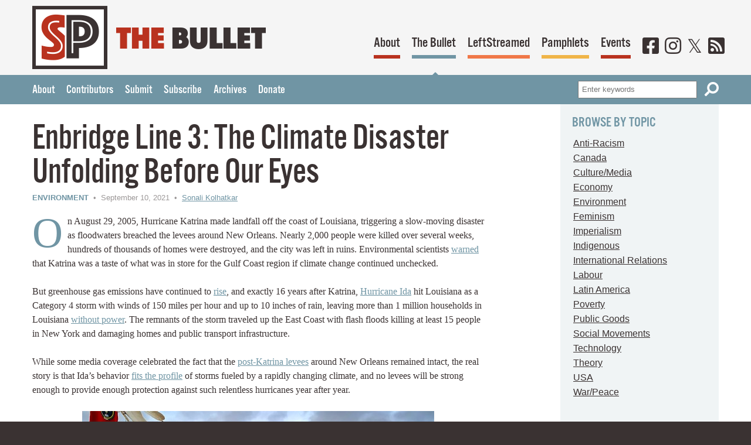

--- FILE ---
content_type: text/html; charset=UTF-8
request_url: https://socialistproject.ca/2021/09/enbridge-line3-climate-disaster/
body_size: 17961
content:
<!DOCTYPE html>
<html lang="en-US">
<head>
<meta charset="UTF-8">
<meta name="viewport" content="width=device-width, initial-scale=1">
<meta name="theme-color" content="#b9321f">
<meta property="pance" content="pance">
<link rel="profile" href="http://gmpg.org/xfn/11">
<link rel="manifest" href="/manifest.json">
<link rel="apple-touch-icon" href="/images/ios/192.png">
<!-- TypeKit webfonts -->
<script src="https://use.typekit.net/jur1rlb.js"></script>
<script>try{Typekit.load({ async: true });}catch(e){}</script>

<!-- IE fixes -->
<!--[if lt IE 8]>
	<style type="text/css">.group{display:inline-block;}</style>
<![endif]-->

<!-- wp_head() below this line -->
<title>Enbridge Line 3: The Climate Disaster Unfolding Before Our Eyes &#8211; Socialist Project</title>
<meta name='robots' content='max-image-preview:large' />
<link rel="alternate" title="oEmbed (JSON)" type="application/json+oembed" href="https://socialistproject.ca/wp-json/oembed/1.0/embed?url=https%3A%2F%2Fsocialistproject.ca%2F2021%2F09%2Fenbridge-line3-climate-disaster%2F" />
<link rel="alternate" title="oEmbed (XML)" type="text/xml+oembed" href="https://socialistproject.ca/wp-json/oembed/1.0/embed?url=https%3A%2F%2Fsocialistproject.ca%2F2021%2F09%2Fenbridge-line3-climate-disaster%2F&#038;format=xml" />
<style id='wp-img-auto-sizes-contain-inline-css' type='text/css'>
img:is([sizes=auto i],[sizes^="auto," i]){contain-intrinsic-size:3000px 1500px}
/*# sourceURL=wp-img-auto-sizes-contain-inline-css */
</style>
<link rel='stylesheet' id='wp-block-library-css' href='https://socialistproject.ca/wp/wp-includes/css/dist/block-library/style.min.css' type='text/css' media='all' />
<style id='global-styles-inline-css' type='text/css'>
:root{--wp--preset--aspect-ratio--square: 1;--wp--preset--aspect-ratio--4-3: 4/3;--wp--preset--aspect-ratio--3-4: 3/4;--wp--preset--aspect-ratio--3-2: 3/2;--wp--preset--aspect-ratio--2-3: 2/3;--wp--preset--aspect-ratio--16-9: 16/9;--wp--preset--aspect-ratio--9-16: 9/16;--wp--preset--color--black: #000000;--wp--preset--color--cyan-bluish-gray: #abb8c3;--wp--preset--color--white: #ffffff;--wp--preset--color--pale-pink: #f78da7;--wp--preset--color--vivid-red: #cf2e2e;--wp--preset--color--luminous-vivid-orange: #ff6900;--wp--preset--color--luminous-vivid-amber: #fcb900;--wp--preset--color--light-green-cyan: #7bdcb5;--wp--preset--color--vivid-green-cyan: #00d084;--wp--preset--color--pale-cyan-blue: #8ed1fc;--wp--preset--color--vivid-cyan-blue: #0693e3;--wp--preset--color--vivid-purple: #9b51e0;--wp--preset--gradient--vivid-cyan-blue-to-vivid-purple: linear-gradient(135deg,rgb(6,147,227) 0%,rgb(155,81,224) 100%);--wp--preset--gradient--light-green-cyan-to-vivid-green-cyan: linear-gradient(135deg,rgb(122,220,180) 0%,rgb(0,208,130) 100%);--wp--preset--gradient--luminous-vivid-amber-to-luminous-vivid-orange: linear-gradient(135deg,rgb(252,185,0) 0%,rgb(255,105,0) 100%);--wp--preset--gradient--luminous-vivid-orange-to-vivid-red: linear-gradient(135deg,rgb(255,105,0) 0%,rgb(207,46,46) 100%);--wp--preset--gradient--very-light-gray-to-cyan-bluish-gray: linear-gradient(135deg,rgb(238,238,238) 0%,rgb(169,184,195) 100%);--wp--preset--gradient--cool-to-warm-spectrum: linear-gradient(135deg,rgb(74,234,220) 0%,rgb(151,120,209) 20%,rgb(207,42,186) 40%,rgb(238,44,130) 60%,rgb(251,105,98) 80%,rgb(254,248,76) 100%);--wp--preset--gradient--blush-light-purple: linear-gradient(135deg,rgb(255,206,236) 0%,rgb(152,150,240) 100%);--wp--preset--gradient--blush-bordeaux: linear-gradient(135deg,rgb(254,205,165) 0%,rgb(254,45,45) 50%,rgb(107,0,62) 100%);--wp--preset--gradient--luminous-dusk: linear-gradient(135deg,rgb(255,203,112) 0%,rgb(199,81,192) 50%,rgb(65,88,208) 100%);--wp--preset--gradient--pale-ocean: linear-gradient(135deg,rgb(255,245,203) 0%,rgb(182,227,212) 50%,rgb(51,167,181) 100%);--wp--preset--gradient--electric-grass: linear-gradient(135deg,rgb(202,248,128) 0%,rgb(113,206,126) 100%);--wp--preset--gradient--midnight: linear-gradient(135deg,rgb(2,3,129) 0%,rgb(40,116,252) 100%);--wp--preset--font-size--small: 13px;--wp--preset--font-size--medium: 20px;--wp--preset--font-size--large: 36px;--wp--preset--font-size--x-large: 42px;--wp--preset--spacing--20: 0.44rem;--wp--preset--spacing--30: 0.67rem;--wp--preset--spacing--40: 1rem;--wp--preset--spacing--50: 1.5rem;--wp--preset--spacing--60: 2.25rem;--wp--preset--spacing--70: 3.38rem;--wp--preset--spacing--80: 5.06rem;--wp--preset--shadow--natural: 6px 6px 9px rgba(0, 0, 0, 0.2);--wp--preset--shadow--deep: 12px 12px 50px rgba(0, 0, 0, 0.4);--wp--preset--shadow--sharp: 6px 6px 0px rgba(0, 0, 0, 0.2);--wp--preset--shadow--outlined: 6px 6px 0px -3px rgb(255, 255, 255), 6px 6px rgb(0, 0, 0);--wp--preset--shadow--crisp: 6px 6px 0px rgb(0, 0, 0);}:where(.is-layout-flex){gap: 0.5em;}:where(.is-layout-grid){gap: 0.5em;}body .is-layout-flex{display: flex;}.is-layout-flex{flex-wrap: wrap;align-items: center;}.is-layout-flex > :is(*, div){margin: 0;}body .is-layout-grid{display: grid;}.is-layout-grid > :is(*, div){margin: 0;}:where(.wp-block-columns.is-layout-flex){gap: 2em;}:where(.wp-block-columns.is-layout-grid){gap: 2em;}:where(.wp-block-post-template.is-layout-flex){gap: 1.25em;}:where(.wp-block-post-template.is-layout-grid){gap: 1.25em;}.has-black-color{color: var(--wp--preset--color--black) !important;}.has-cyan-bluish-gray-color{color: var(--wp--preset--color--cyan-bluish-gray) !important;}.has-white-color{color: var(--wp--preset--color--white) !important;}.has-pale-pink-color{color: var(--wp--preset--color--pale-pink) !important;}.has-vivid-red-color{color: var(--wp--preset--color--vivid-red) !important;}.has-luminous-vivid-orange-color{color: var(--wp--preset--color--luminous-vivid-orange) !important;}.has-luminous-vivid-amber-color{color: var(--wp--preset--color--luminous-vivid-amber) !important;}.has-light-green-cyan-color{color: var(--wp--preset--color--light-green-cyan) !important;}.has-vivid-green-cyan-color{color: var(--wp--preset--color--vivid-green-cyan) !important;}.has-pale-cyan-blue-color{color: var(--wp--preset--color--pale-cyan-blue) !important;}.has-vivid-cyan-blue-color{color: var(--wp--preset--color--vivid-cyan-blue) !important;}.has-vivid-purple-color{color: var(--wp--preset--color--vivid-purple) !important;}.has-black-background-color{background-color: var(--wp--preset--color--black) !important;}.has-cyan-bluish-gray-background-color{background-color: var(--wp--preset--color--cyan-bluish-gray) !important;}.has-white-background-color{background-color: var(--wp--preset--color--white) !important;}.has-pale-pink-background-color{background-color: var(--wp--preset--color--pale-pink) !important;}.has-vivid-red-background-color{background-color: var(--wp--preset--color--vivid-red) !important;}.has-luminous-vivid-orange-background-color{background-color: var(--wp--preset--color--luminous-vivid-orange) !important;}.has-luminous-vivid-amber-background-color{background-color: var(--wp--preset--color--luminous-vivid-amber) !important;}.has-light-green-cyan-background-color{background-color: var(--wp--preset--color--light-green-cyan) !important;}.has-vivid-green-cyan-background-color{background-color: var(--wp--preset--color--vivid-green-cyan) !important;}.has-pale-cyan-blue-background-color{background-color: var(--wp--preset--color--pale-cyan-blue) !important;}.has-vivid-cyan-blue-background-color{background-color: var(--wp--preset--color--vivid-cyan-blue) !important;}.has-vivid-purple-background-color{background-color: var(--wp--preset--color--vivid-purple) !important;}.has-black-border-color{border-color: var(--wp--preset--color--black) !important;}.has-cyan-bluish-gray-border-color{border-color: var(--wp--preset--color--cyan-bluish-gray) !important;}.has-white-border-color{border-color: var(--wp--preset--color--white) !important;}.has-pale-pink-border-color{border-color: var(--wp--preset--color--pale-pink) !important;}.has-vivid-red-border-color{border-color: var(--wp--preset--color--vivid-red) !important;}.has-luminous-vivid-orange-border-color{border-color: var(--wp--preset--color--luminous-vivid-orange) !important;}.has-luminous-vivid-amber-border-color{border-color: var(--wp--preset--color--luminous-vivid-amber) !important;}.has-light-green-cyan-border-color{border-color: var(--wp--preset--color--light-green-cyan) !important;}.has-vivid-green-cyan-border-color{border-color: var(--wp--preset--color--vivid-green-cyan) !important;}.has-pale-cyan-blue-border-color{border-color: var(--wp--preset--color--pale-cyan-blue) !important;}.has-vivid-cyan-blue-border-color{border-color: var(--wp--preset--color--vivid-cyan-blue) !important;}.has-vivid-purple-border-color{border-color: var(--wp--preset--color--vivid-purple) !important;}.has-vivid-cyan-blue-to-vivid-purple-gradient-background{background: var(--wp--preset--gradient--vivid-cyan-blue-to-vivid-purple) !important;}.has-light-green-cyan-to-vivid-green-cyan-gradient-background{background: var(--wp--preset--gradient--light-green-cyan-to-vivid-green-cyan) !important;}.has-luminous-vivid-amber-to-luminous-vivid-orange-gradient-background{background: var(--wp--preset--gradient--luminous-vivid-amber-to-luminous-vivid-orange) !important;}.has-luminous-vivid-orange-to-vivid-red-gradient-background{background: var(--wp--preset--gradient--luminous-vivid-orange-to-vivid-red) !important;}.has-very-light-gray-to-cyan-bluish-gray-gradient-background{background: var(--wp--preset--gradient--very-light-gray-to-cyan-bluish-gray) !important;}.has-cool-to-warm-spectrum-gradient-background{background: var(--wp--preset--gradient--cool-to-warm-spectrum) !important;}.has-blush-light-purple-gradient-background{background: var(--wp--preset--gradient--blush-light-purple) !important;}.has-blush-bordeaux-gradient-background{background: var(--wp--preset--gradient--blush-bordeaux) !important;}.has-luminous-dusk-gradient-background{background: var(--wp--preset--gradient--luminous-dusk) !important;}.has-pale-ocean-gradient-background{background: var(--wp--preset--gradient--pale-ocean) !important;}.has-electric-grass-gradient-background{background: var(--wp--preset--gradient--electric-grass) !important;}.has-midnight-gradient-background{background: var(--wp--preset--gradient--midnight) !important;}.has-small-font-size{font-size: var(--wp--preset--font-size--small) !important;}.has-medium-font-size{font-size: var(--wp--preset--font-size--medium) !important;}.has-large-font-size{font-size: var(--wp--preset--font-size--large) !important;}.has-x-large-font-size{font-size: var(--wp--preset--font-size--x-large) !important;}
/*# sourceURL=global-styles-inline-css */
</style>

<style id='classic-theme-styles-inline-css' type='text/css'>
/*! This file is auto-generated */
.wp-block-button__link{color:#fff;background-color:#32373c;border-radius:9999px;box-shadow:none;text-decoration:none;padding:calc(.667em + 2px) calc(1.333em + 2px);font-size:1.125em}.wp-block-file__button{background:#32373c;color:#fff;text-decoration:none}
/*# sourceURL=/wp-includes/css/classic-themes.min.css */
</style>
<link rel='stylesheet' id='sp_theme_styles-css' href='https://socialistproject.ca/content/themes/socialist-project/assets/css/styles.css' type='text/css' media='all' />
<script type="text/javascript" src="https://socialistproject.ca/content/cache/wpo-minify/1768389945/assets/wpo-minify-header-f9d3180c.min.js" id="wpo_min-header-0-js"></script>
<link rel="https://api.w.org/" href="https://socialistproject.ca/wp-json/" /><link rel="alternate" title="JSON" type="application/json" href="https://socialistproject.ca/wp-json/wp/v2/posts/3157" /><link rel="canonical" href="https://socialistproject.ca/2021/09/enbridge-line3-climate-disaster/" />
<meta name="tec-api-version" content="v1"><meta name="tec-api-origin" content="https://socialistproject.ca"><link rel="alternate" href="https://socialistproject.ca/wp-json/tribe/events/v1/" />
<meta name="twitter:card" content="summary_large_image">
<meta name="twitter:site" content="@socialistprojct">
<meta name="twitter:creator" content="@socialistprojct">
<meta name="twitter:title" content="Enbridge Line 3: The Climate Disaster Unfolding Before Our Eyes">
<meta name="description" content="On August 29, 2005, Hurricane Katrina made landfall off the coast of Louisiana, triggering a slow-moving disaster as floodwaters breached the levees around New Orleans. Nearly 2,000 people were killed over several weeks, hundreds of thousands of homes were destroyed, and the city was left in ruins. Environmental scientists warned&hellip;">
<meta property="og:image" content="https://socialistproject.ca/content/uploads/2021/09/stop-line-3.jpg">
</head>
<body class="bullet">

<header id="top" class="global-header">
	<div class="wrapper group">
		<div class="logo group">
			<a href="/"><img src="https://socialistproject.ca/content/themes/socialist-project/assets/img/logo-sp.png" alt="Socialist Project" class="logo-sp"></a>
	<img src="https://socialistproject.ca/content/themes/socialist-project/assets/img/text-bullet.png" alt="The Bullet" class="logo-text">
			
</div>
	<nav>
		<ul class="primary-nav group">
			<li class="nav-about"><a href="/about">About</a></li>
			<li class="nav-bullet"><a href="/bullet">The Bullet</a></li>
			<li class="nav-leftstreamed"><a href="/leftstreamed">LeftStreamed</a></li>
			<li class="nav-pamphlets"><a href="/pamphlets">Pamphlets</a></li>
			<li class="nav-events"><a href="/events">Events</a></li>
			<li class="nav-social"><a href="https://www.facebook.com/socialistproject/" aria-label="Facebook" rel="noreferrer"><i class="fab fa-facebook-square" aria-hidden="true"></i></a></li>
			<li class="nav-social"><a href="https://www.instagram.com/socialistproject/" aria-label="Instagram" rel="noreferrer"><i class="fab fa-instagram" aria-hidden="true"></i></a></li>
			<li class="nav-social"><a href="https://x.com/socialistprojct/" aria-label="Twitter" rel="noreferrer"><i class="fab fa-twitter" aria-hidden="true"></i></a></li>
			<li class="nav-social"><a href="https://socialistproject.ca/feed/rss/" aria-label="RSS"><i class="fas fa-rss-square" aria-hidden="true"></i></a></li>
		</ul>
	</nav>
</div>
<div class="header-bar">
	<div class="wrapper group">
<ul id="menu-the-bullet" class="group"><li id="menu-item-1947" class="menu-item menu-item-type-post_type menu-item-object-page menu-item-1947"><a href="https://socialistproject.ca/bullet/about/">About</a></li>
<li id="menu-item-3947" class="menu-item menu-item-type-post_type menu-item-object-page menu-item-3947"><a href="https://socialistproject.ca/bullet/contributors/">Contributors</a></li>
<li id="menu-item-1948" class="menu-item menu-item-type-post_type menu-item-object-page menu-item-1948"><a href="https://socialistproject.ca/bullet/submit/">Submit</a></li>
<li id="menu-item-3937" class="menu-item menu-item-type-custom menu-item-object-custom menu-item-3937"><a href="http://socialistproject.ca/lists/?p=subscribe">Subscribe</a></li>
<li id="menu-item-1951" class="menu-item menu-item-type-post_type menu-item-object-page current_page_parent menu-item-1951"><a href="https://socialistproject.ca/bullet/archives/">Archives</a></li>
<li id="menu-item-1952" class="menu-item menu-item-type-post_type menu-item-object-page menu-item-1952"><a href="https://socialistproject.ca/about/donate/">Donate</a></li>
</ul>			
<form role="search" method="get" class="search-form" action="/search?">
	<label for="search-form-696b37b24d7d5">Search</label>
	<input type="text" id="search-form-696b37b24d7d5" class="input" placeholder="Enter keywords" value="" name="search_query">
	<button type="submit" class="icon-btn" aria-label="Search"><i class="fas fa-search fa-flip-horizontal" aria-hidden="true" title="Search"></i></button>
</form>
		</div>
	</div>
	<script>
		if ('serviceWorker' in navigator) {
			navigator.serviceWorker.register('/service-worker.js')
		}
	</script>
</header>

<div class="body">
<main class="bleed-bottom">
	<div class="wrapper group">
		
		<article class="bullet">
			
			<h1>Enbridge Line 3: The Climate Disaster Unfolding Before Our&nbsp;Eyes</h1>
			<p class="metadata"><span class="metadata-category"><a href="https://socialistproject.ca/category/environment/" rel="category tag">Environment</a></span> &nbsp;&bull;&nbsp; September 10, 2021 &nbsp;&bull;&nbsp; <a href="https://socialistproject.ca/author/sonali-kolhatkar/" title="Posts by Sonali Kolhatkar" class="author url fn" rel="author">Sonali Kolhatkar</a></p>
			
			<p class="intro-text">On August 29, 2005, Hurricane Katrina made landfall off the coast of Louisiana, triggering a slow-moving disaster as floodwaters breached the levees around New Orleans. Nearly 2,000 people were killed over several weeks, hundreds of thousands of homes were destroyed, and the city was left in ruins. Environmental scientists <a href="https://news.mongabay.com/2005/09/hurricane-katrina-damage-just-a-dose-of-whats-to-come/">warned</a> that Katrina was a taste of what was in store for the Gulf Coast region if climate change continued unchecked.</p>
<p>But greenhouse gas emissions have continued to <a href="https://www.economist.com/graphic-detail/2021/04/20/greenhouse-gas-emissions-are-set-to-rise-fast-in-2021">rise</a>, and exactly 16 years after Katrina, <a href="https://www.nbcnews.com/news/us-news/how-will-hurricane-ida-compare-hurricane-katrina-storm-makes-landfall-n1277919">Hurricane Ida</a> hit Louisiana as a Category 4 storm with winds of 150 miles per hour and up to 10 inches of rain, leaving more than 1 million households in Louisiana <a href="https://www.cbsnews.com/news/heat-advisory-louisiana-power-outages-hurricane-ida/">without power</a>. The remnants of the storm traveled up the East Coast with flash floods killing at least 15 people in New York and damaging homes and public transport infrastructure.</p>
<p>While some media coverage celebrated the fact that the <a href="https://www.npr.org/2021/08/31/1032804634/new-orleans-levees-hurricane-ida-flooding">post-Katrina levees</a> around New Orleans remained intact, the real story is that Ida’s behavior <a href="https://www.cnn.com/2021/08/30/weather/hurricane-ida-climate-change-factors/index.html">fits the profile</a> of storms fueled by a rapidly changing climate, and no levees will be strong enough to provide enough protection against such relentless hurricanes year after year.</p>
<p><img decoding="async" src="https://socialistproject.ca/content/uploads/2021/09/stop-line-3.jpg" alt="Stop Line 3" class="aligncenter size-full wp-image-18852" width="600" /></p>
<h3 id="more">Katrina and Ida</h3>
<p>For Kali Akuno, co-founder and co-director of <a href="https://cooperationjackson.org/">Cooperation Jackson</a>, the wreckage of Hurricane Ida is a surreal reminder of what he and others in the Gulf Coast region experienced 16 years ago. In a recent <a href="https://risingupwithsonali.com/sixteen-years-after-katrina-hurricane-ida-strikes-gulf-coast/">interview</a>, Akuno shared that “it unfortunately brings back some painful memories.” As the former executive director of the <a href="https://www.democracynow.org/2007/8/30/the_red_cross_has_basically_stolen">People’s Hurricane Relief Fund</a> (PHRF), which was founded in the aftermath of Katrina, Akuno has experience witnessing inept government responses to such disasters.</p>
<p>When the Federal Emergency Management Agency (FEMA), under President George W. Bush’s leadership, <a href="https://www.washingtonpost.com/wp-dyn/content/article/2005/09/08/AR2005090802165.html">spectacularly failed</a> to address the needs of Katrina’s victims and survivors, mutual aid groups like PHRF stepped in. Today, the same appears to be happening, and Akuno’s newer, Mississippi-based organization Cooperation Jackson is scrambling to aid evacuees.</p>
<p>“The worst effects of climate change are here now, and we have to build the systems and infrastructure to be able to deal with this,” says Akuno. But he admits that “Whatever we can amass is only going to scratch the surface of the overall need, and there has to be broader systemic change in order to deal with these crises in the future.”</p>
<p>Satellite <a href="https://www.bbc.com/news/world-us-canada-58409267">images show</a> the shocking extent of devastation in the Gulf Coast from Hurricane Ida. Whether or not President Joe Biden’s administration responds more efficiently to the needs of Ida’s survivors compared to Bush’s response during Katrina remains to be seen. But government responses to climate-related disasters, while necessary, are part of the “downstream” solutions that center on the symptoms of climate change.</p>
<p>The multiple “upstream” solutions to climate disasters include building resiliency before storms hit, and, most importantly, require swiftly mitigating the causes of climate change. Few political leaders since the 2005 Katrina disaster have been willing to take strong action on that critical front.</p>
<h3>Enbridge Line&nbsp;3</h3>
<p>At the same time that residents of Louisiana, Mississippi, and New York are facing the horrors of damaged homes, flooded streets, and no power, <a href="https://www.theguardian.com/environment/2021/aug/10/protesters-line-3-minnesota-oil-gas-pipeline">Indigenous communities</a> in the Midwest are fighting against a pipeline that will transport climate-change-causing fuels across their lands. The Enbridge Line 3 pipeline is being upgraded in order to transport tar sands – which are considered the “<a href="https://www.theguardian.com/environment/2021/aug/10/protesters-line-3-minnesota-oil-gas-pipeline">dirtiest fuel left on the planet</a>” – across pristine lands where the <a href="https://civileats.com/2021/05/18/enbridges-line-3-is-putting-wild-rice-at-risk-and-indigenous-water-protectors-are-taking-a-stand/">Anishinaabe people grow wild rice</a>.</p>
<p>The state of Minnesota’s estimate put the social and climate impacts of the completed project at <a href="https://www.mprnews.org/story/2019/11/06/climate-curious-how-could-the-line-3-oil-pipeline-affect-our-climate">$287-billion over 30 years</a>. The last thing our rapidly changing climate needs is yet another oil pipeline, and yet few leaders appear willing to stand in the way of fossil fuel company profits.</p>
<p>“President Biden can suspend Line 3 right now,” says Tara Houska, founder of the Giniw Collective, in an <a href="https://risingupwithsonali.com/indigenous-leaders-not-giving-up-on-stopping-line-3/">interview</a>. “All it would take is the stroke of a pen.” Houska has been part of a <a href="https://www.stopline3.org/">years-long resistance movement</a> against the pipeline that has been calling on Democratic Party leaders like Biden and Minnesota Governor Tim Walz to stop the pipeline.</p>
<p>In spite of their stated acknowledgement of the dangers of climate change and the need to mitigate it, neither the federal nor state leader has taken action against Line 3. “They say they get it. It’s a lot of talk, and very little walk,” says Houska. “They’re still allowing the [fossil fuel] industry to continue to build and expand.”</p>
<p>Akuno worries that the Republican Party, which has an even worse record on climate change, will try to exploit Democrats’ failures in their bid to resume political control of Congress in 2022. “We’re already hearing signs in some of the local right-wing media trying to make this [Hurricane Ida] an ‘Afghanistan.’”</p>
<p>In just a few months, national leaders and civil society members will convene in Glasgow, Scotland, for the next United National Climate Change Conference known as <a href="https://ukcop26.org/">COP 26</a>. Akuno has been involved in social movement responses to the conference and says without hesitation that the Biden administration has simply not done enough as a global participant. “We’ve been deeply dissatisfied with the approach and orientation that they’re taking toward the mitigation aspects of climate change,” he says.</p>
<p>A press release for the latest Intergovernmental Panel on Climate Change (IPCC) report, which was released in early August, <a href="https://www.ipcc.ch/2021/08/09/ar6-wg1-20210809-pr/">spells out</a> deeply ominous warnings:</p>
<blockquote><p>“Many of the changes observed in the climate are unprecedented in thousands, if not hundreds of thousands of years, and some of the changes already set in motion – such as continued sea level rise – are irreversible over hundreds to thousands of years.”</p></blockquote>
<p>Hurricane Ida is clearly illustrating the climate devastation we face, and the Line 3 pipeline offers an equally clear opportunity to do something about it. Yet, a Democratic administration that has a <a href="https://www.whitehouse.gov/briefing-room/presidential-actions/2021/01/27/executive-order-on-tackling-the-climate-crisis-at-home-and-abroad/">stated commitment</a> to “tackling climate change” and a Democratic governor who has made a <a href="https://climate.state.mn.us/">similar pledge</a> are both refusing to act.</p>
<p>Gov. Walz in <a href="https://ktoe.com/2021/08/27/walz-defends-position-on-enbridge-line-3-after-state-capitol-protests/">defending</a> his support of the Line 3 project said, “I’ve made the case and shown policies that we need to move away from fossil fuels but, in the meantime if we’re gonna transport oil, we need to do it as safely as we possibly can.” It is not clear why Walz feels such a strong obligation to ensure the transport of fossil fuels in the face of massive opposition and against his own stated desire to address the sources of climate change. “Do we really <i>need</i> to allow a fossil fuel company to do this?” asked Houska. “This oil is meant for foreign transport; it’s not meant for Minnesota’s energy security.”</p>
<p>She’s right. Neither Biden, nor Walz, and certainly not the people of Minnesota nor the United States as a whole, gains anything of value from the Line 3 project. Instead, at stake is – in the <a href="https://globalnews.ca/news/7638483/enbridge-line-three-pipeline-money/">words of Enbridge CEO Al Monaco</a> – “lots of free cash flow” to the company’s shareholders.</p>
<p>Even in the <a href="https://www.politico.com/news/2021/09/01/infrastructure-tension-hurricane-ida-climate-change-508500">infrastructure bill</a> that lawmakers are currently debating and that is a centerpiece of the Biden administration’s legislative agenda this year, few climate-mitigation aspects have survived the aggressive deal-making between the two major parties. In other words, as the nation is ravaged by floods, droughts, wildfires, and other real impacts of climate change, our political leaders have no plan to immediately do something about greenhouse gas emissions from fossil fuels.</p>
<p>As corporate profits continue to be valued more than our climate and our species, Houska urges us to have, “a radical shift in the way in which we view our place in the world.” Taking the long view – which our politicians appear unable or unwilling to take – she reminds us of what is far more important than corporate profits: “There has to be a recentering of nature in who we are as people and the centering of basic truths: that we cannot live without clean water, clean air, and clean soil.” •</p>
<p class="auth">This article was produced by <a href="https://independentmediainstitute.org/economy-for-all/">Economy for All</a>, a project of the <cite>Independent Media Institute</cite>.</p>

							<div class="author-bio"><p>Sonali Kolhatkar is the founder, host, and executive producer of “<a href="https://www.risingupwithsonali.com/">Rising Up With Sonali</a>,” a television and radio show that airs on Free Speech TV and Pacifica stations. Her most recent book is <a href="https://citylights.com/city-lights-published/rise-up-the-power-of-narrative-in-pursu/"><i>Rising Up: The Power of Narrative in Pursuing Racial Justice</i></a> (City Lights Books, 2023).</p>
</div>
						
			<div class="article-tags"><a href="https://socialistproject.ca/tag/pipeline/" rel="tag">Pipeline</a></div>			
		</article>
		
		
		<div class="sidebar bullet-sidebar">
	<div class="block">
		<h2 class="caps-heading">Browse By Topic</h2>
		<ul>
			<li class="cat-item cat-item-109"><a href="https://socialistproject.ca/category/anti-racism/">Anti-Racism</a>
</li>
	<li class="cat-item cat-item-21"><a href="https://socialistproject.ca/category/canada/">Canada</a>
</li>
	<li class="cat-item cat-item-9"><a href="https://socialistproject.ca/category/culturemedia/">Culture/Media</a>
</li>
	<li class="cat-item cat-item-15"><a href="https://socialistproject.ca/category/economy/">Economy</a>
</li>
	<li class="cat-item cat-item-10"><a href="https://socialistproject.ca/category/environment/">Environment</a>
</li>
	<li class="cat-item cat-item-16"><a href="https://socialistproject.ca/category/feminism/">Feminism</a>
</li>
	<li class="cat-item cat-item-112"><a href="https://socialistproject.ca/category/imperialism/">Imperialism</a>
</li>
	<li class="cat-item cat-item-111"><a href="https://socialistproject.ca/category/indigenous/">Indigenous</a>
</li>
	<li class="cat-item cat-item-113"><a href="https://socialistproject.ca/category/international/">International Relations</a>
</li>
	<li class="cat-item cat-item-20"><a href="https://socialistproject.ca/category/labour/">Labour</a>
</li>
	<li class="cat-item cat-item-19"><a href="https://socialistproject.ca/category/latin-america/">Latin America</a>
</li>
	<li class="cat-item cat-item-13"><a href="https://socialistproject.ca/category/poverty/">Poverty</a>
</li>
	<li class="cat-item cat-item-17"><a href="https://socialistproject.ca/category/public-goods/">Public Goods</a>
</li>
	<li class="cat-item cat-item-542"><a href="https://socialistproject.ca/category/social-movements/">Social Movements</a>
</li>
	<li class="cat-item cat-item-110"><a href="https://socialistproject.ca/category/technology/">Technology</a>
</li>
	<li class="cat-item cat-item-255"><a href="https://socialistproject.ca/category/theory/">Theory</a>
</li>
	<li class="cat-item cat-item-18"><a href="https://socialistproject.ca/category/usa/">USA</a>
</li>
	<li class="cat-item cat-item-14"><a href="https://socialistproject.ca/category/warpeace/">War/Peace</a>
</li>
		</ul>
	</div>
	<div class="block">
		<h2 class="caps-heading">Browse By Tag</h2>
		<form class="jump" action="https://socialistproject.ca/tag/" method="get">
		<select name="event-dropdown" onchange='document.location.href=this.options[this.selectedIndex].value;'> 
    <option value="">Select Tag</option> 
    <option value="https://socialistproject.ca/tag/1917">1917 (4)</option><option value="https://socialistproject.ca/tag/2008-economic-crisis">2008 economic crisis (32)</option><option value="https://socialistproject.ca/tag/activism">activism (5)</option><option value="https://socialistproject.ca/tag/afghanistan">Afghanistan (15)</option><option value="https://socialistproject.ca/tag/africa">Africa (26)</option><option value="https://socialistproject.ca/tag/alba">ALBA (7)</option><option value="https://socialistproject.ca/tag/alberta">Alberta (5)</option><option value="https://socialistproject.ca/tag/alternative-trade">Alternative Trade (1)</option><option value="https://socialistproject.ca/tag/alternatives">Alternatives (10)</option><option value="https://socialistproject.ca/tag/altright">AltRight (3)</option><option value="https://socialistproject.ca/tag/amazon">Amazon (13)</option><option value="https://socialistproject.ca/tag/anarchism">Anarchism (1)</option><option value="https://socialistproject.ca/tag/anthropocene">Anthropocene (1)</option><option value="https://socialistproject.ca/tag/anti-fascism">anti-fascism (1)</option><option value="https://socialistproject.ca/tag/arab-spring">Arab Spring (16)</option><option value="https://socialistproject.ca/tag/argentina">Argentina (11)</option><option value="https://socialistproject.ca/tag/artificial-intelligence">Artificial Intelligence (10)</option><option value="https://socialistproject.ca/tag/asia">Asia (7)</option><option value="https://socialistproject.ca/tag/aukus">AUKUS (5)</option><option value="https://socialistproject.ca/tag/austerity">Austerity (22)</option><option value="https://socialistproject.ca/tag/automation">Automation (2)</option><option value="https://socialistproject.ca/tag/banking">banking (2)</option><option value="https://socialistproject.ca/tag/banlieue">Banlieue (1)</option><option value="https://socialistproject.ca/tag/basicincome">BasicIncome (13)</option><option value="https://socialistproject.ca/tag/bds">BDS (217)</option><option value="https://socialistproject.ca/tag/belgium">Belgium (5)</option><option value="https://socialistproject.ca/tag/big3">Big3 (20)</option><option value="https://socialistproject.ca/tag/blackblock">BlackBlock (1)</option><option value="https://socialistproject.ca/tag/bob-white">Bob White (1)</option><option value="https://socialistproject.ca/tag/bolivia">Bolivia (14)</option><option value="https://socialistproject.ca/tag/book-review">Book review (8)</option><option value="https://socialistproject.ca/tag/bosnia">Bosnia (2)</option><option value="https://socialistproject.ca/tag/brazil">Brazil (52)</option><option value="https://socialistproject.ca/tag/brexit">Brexit (11)</option><option value="https://socialistproject.ca/tag/brics">BRICS (9)</option><option value="https://socialistproject.ca/tag/britain">Britain (6)</option><option value="https://socialistproject.ca/tag/british-columbia">British Columbia (6)</option><option value="https://socialistproject.ca/tag/cami">CAMI (3)</option><option value="https://socialistproject.ca/tag/canada150">Canada150 (4)</option><option value="https://socialistproject.ca/tag/canadian-foreign-policy">Canadian foreign policy (6)</option><option value="https://socialistproject.ca/tag/capital">Capital (1)</option><option value="https://socialistproject.ca/tag/capital150">Capital150 (8)</option><option value="https://socialistproject.ca/tag/caribbean">Caribbean (1)</option><option value="https://socialistproject.ca/tag/catalonia">Catalonia (16)</option><option value="https://socialistproject.ca/tag/caw">CAW (16)</option><option value="https://socialistproject.ca/tag/ccf">CCF (1)</option><option value="https://socialistproject.ca/tag/childcare">Childcare (4)</option><option value="https://socialistproject.ca/tag/chile">Chile (12)</option><option value="https://socialistproject.ca/tag/china">China (11)</option><option value="https://socialistproject.ca/tag/cities">cities (1)</option><option value="https://socialistproject.ca/tag/class">Class (6)</option><option value="https://socialistproject.ca/tag/clc">CLC (8)</option><option value="https://socialistproject.ca/tag/climate-justice">climate justice (5)</option><option value="https://socialistproject.ca/tag/climateactionnow">ClimateActionNow (7)</option><option value="https://socialistproject.ca/tag/climatechange">ClimateChange (14)</option><option value="https://socialistproject.ca/tag/colombia">Colombia (13)</option><option value="https://socialistproject.ca/tag/comintern">Comintern (8)</option><option value="https://socialistproject.ca/tag/congo">Congo (4)</option><option value="https://socialistproject.ca/tag/conservatism">conservatism (1)</option><option value="https://socialistproject.ca/tag/consumerism">consumerism (5)</option><option value="https://socialistproject.ca/tag/cooperative">Cooperative (9)</option><option value="https://socialistproject.ca/tag/cop">COP (19)</option><option value="https://socialistproject.ca/tag/cop20">COP20 (2)</option><option value="https://socialistproject.ca/tag/cop21">COP21 (8)</option><option value="https://socialistproject.ca/tag/cop22">COP22 (1)</option><option value="https://socialistproject.ca/tag/cop23">COP23 (2)</option><option value="https://socialistproject.ca/tag/cop24">COP24 (3)</option><option value="https://socialistproject.ca/tag/cop26">COP26 (16)</option><option value="https://socialistproject.ca/tag/creative-class">creative class (1)</option><option value="https://socialistproject.ca/tag/croatia">Croatia (3)</option><option value="https://socialistproject.ca/tag/cuba">Cuba (31)</option><option value="https://socialistproject.ca/tag/cuban5">Cuban5 (1)</option><option value="https://socialistproject.ca/tag/cupe">CUPE (16)</option><option value="https://socialistproject.ca/tag/cupw">CUPW (11)</option><option value="https://socialistproject.ca/tag/days-of-action">Days of Action (7)</option><option value="https://socialistproject.ca/tag/dielinke">DieLinke (12)</option><option value="https://socialistproject.ca/tag/digital-capitalism">digital capitalism (1)</option><option value="https://socialistproject.ca/tag/digital-labour">Digital Labour (2)</option><option value="https://socialistproject.ca/tag/disability">Disability (9)</option><option value="https://socialistproject.ca/tag/donald-trump">Donald Trump (9)</option><option value="https://socialistproject.ca/tag/drones">Drones (1)</option><option value="https://socialistproject.ca/tag/dsa">DSA (6)</option><option value="https://socialistproject.ca/tag/eastern-europe">Eastern Europe (7)</option><option value="https://socialistproject.ca/tag/ecology">Ecology (1)</option><option value="https://socialistproject.ca/tag/ecosocialism">Ecosocialism (20)</option><option value="https://socialistproject.ca/tag/ecuador">Ecuador (12)</option><option value="https://socialistproject.ca/tag/education">Education (24)</option><option value="https://socialistproject.ca/tag/egypt">Egypt (13)</option><option value="https://socialistproject.ca/tag/election-reform">Election Reform (3)</option><option value="https://socialistproject.ca/tag/elections">Elections (24)</option><option value="https://socialistproject.ca/tag/energy">Energy (5)</option><option value="https://socialistproject.ca/tag/eurocrisis">EuroCrisis (29)</option><option value="https://socialistproject.ca/tag/europe">Europe (21)</option><option value="https://socialistproject.ca/tag/fair-trade">Fair Trade (1)</option><option value="https://socialistproject.ca/tag/far-right">Far Right (32)</option><option value="https://socialistproject.ca/tag/fascism">fascism (4)</option><option value="https://socialistproject.ca/tag/featured">featured (16)</option><option value="https://socialistproject.ca/tag/featured-section">featured-section (9)</option><option value="https://socialistproject.ca/tag/federal-elections">Federal Elections (13)</option><option value="https://socialistproject.ca/tag/fightfor15">fightfor15 (12)</option><option value="https://socialistproject.ca/tag/finance-capitalism">finance capitalism (1)</option><option value="https://socialistproject.ca/tag/financialization">Financialization (1)</option><option value="https://socialistproject.ca/tag/finland">Finland (5)</option><option value="https://socialistproject.ca/tag/food-crisis">food crisis (3)</option><option value="https://socialistproject.ca/tag/foodjustice">FoodJustice (10)</option><option value="https://socialistproject.ca/tag/france">France (42)</option><option value="https://socialistproject.ca/tag/free-speech">Free Speech (12)</option><option value="https://socialistproject.ca/tag/free-trade">Free Trade (9)</option><option value="https://socialistproject.ca/tag/freetransit">FreeTransit (85)</option><option value="https://socialistproject.ca/tag/g20">G20 (20)</option><option value="https://socialistproject.ca/tag/gaza">Gaza (18)</option><option value="https://socialistproject.ca/tag/gentrification">gentrification (1)</option><option value="https://socialistproject.ca/tag/germany">Germany (12)</option><option value="https://socialistproject.ca/tag/gezi">Gezi (9)</option><option value="https://socialistproject.ca/tag/gig-economy">Gig-Economy (43)</option><option value="https://socialistproject.ca/tag/global-slump">global slump (1)</option><option value="https://socialistproject.ca/tag/globalization">Globalization (10)</option><option value="https://socialistproject.ca/tag/greece">Greece (19)</option><option value="https://socialistproject.ca/tag/green-jobs-oshawa">Green Jobs Oshawa (1)</option><option value="https://socialistproject.ca/tag/greeneconomy">GreenEconomy (5)</option><option value="https://socialistproject.ca/tag/greenjobs">GreenJobs (27)</option><option value="https://socialistproject.ca/tag/greennewdeal">GreenNewDeal (14)</option><option value="https://socialistproject.ca/tag/grexit">Grexit (2)</option><option value="https://socialistproject.ca/tag/gtwa">GTWA (4)</option><option value="https://socialistproject.ca/tag/guatemala">Guatemala (5)</option><option value="https://socialistproject.ca/tag/haiti">Haiti (15)</option><option value="https://socialistproject.ca/tag/harperism">Harperism (1)</option><option value="https://socialistproject.ca/tag/hassan-diab">Hassan Diab (15)</option><option value="https://socialistproject.ca/tag/healthcare">Healthcare (195)</option><option value="https://socialistproject.ca/tag/higher-education">Higher education (37)</option><option value="https://socialistproject.ca/tag/history">History (6)</option><option value="https://socialistproject.ca/tag/homelessness">homelessness (15)</option><option value="https://socialistproject.ca/tag/honduras">Honduras (12)</option><option value="https://socialistproject.ca/tag/hungary">Hungary (1)</option><option value="https://socialistproject.ca/tag/identity">Identity (7)</option><option value="https://socialistproject.ca/tag/idlenomore">IdleNoMore (6)</option><option value="https://socialistproject.ca/tag/ihra">IHRA (9)</option><option value="https://socialistproject.ca/tag/india">India (40)</option><option value="https://socialistproject.ca/tag/indignados">Indignados (2)</option><option value="https://socialistproject.ca/tag/infrastructure">Infrastructure (1)</option><option value="https://socialistproject.ca/tag/insoumise">Insoumise (1)</option><option value="https://socialistproject.ca/tag/ipcc">IPCC (2)</option><option value="https://socialistproject.ca/tag/iran">Iran (33)</option><option value="https://socialistproject.ca/tag/iraq">Iraq (5)</option><option value="https://socialistproject.ca/tag/ireland">Ireland (5)</option><option value="https://socialistproject.ca/tag/isis">Isis (1)</option><option value="https://socialistproject.ca/tag/israel">Israel (33)</option><option value="https://socialistproject.ca/tag/italy">Italy (7)</option><option value="https://socialistproject.ca/tag/iwd">IWD (12)</option><option value="https://socialistproject.ca/tag/janeswalk">JanesWalk (1)</option><option value="https://socialistproject.ca/tag/janus-v-afscme">Janus v. AFSCME (5)</option><option value="https://socialistproject.ca/tag/jeremy-corbyn">Jeremy Corbyn (25)</option><option value="https://socialistproject.ca/tag/karl-marx">Karl Marx (2)</option><option value="https://socialistproject.ca/tag/korea">Korea (9)</option><option value="https://socialistproject.ca/tag/labour-party">Labour Party (3)</option><option value="https://socialistproject.ca/tag/labourday">LabourDay (10)</option><option value="https://socialistproject.ca/tag/labourhistory">LabourHistory (5)</option><option value="https://socialistproject.ca/tag/lac-megantic">Lac Mégantic (5)</option><option value="https://socialistproject.ca/tag/law">Law (7)</option><option value="https://socialistproject.ca/tag/leapmanifesto">LeapManifesto (8)</option><option value="https://socialistproject.ca/tag/lenin">Lenin (6)</option><option value="https://socialistproject.ca/tag/lgbtq">LGBTQ (6)</option><option value="https://socialistproject.ca/tag/libya">Libya (5)</option><option value="https://socialistproject.ca/tag/manitoba">Manitoba (2)</option><option value="https://socialistproject.ca/tag/maplespring">MapleSpring (10)</option><option value="https://socialistproject.ca/tag/marikana-massacre">Marikana Massacre (5)</option><option value="https://socialistproject.ca/tag/marxism">Marxism (6)</option><option value="https://socialistproject.ca/tag/mayday">MayDay (17)</option><option value="https://socialistproject.ca/tag/melanchon">Melanchon (2)</option><option value="https://socialistproject.ca/tag/mena">MENA (2)</option><option value="https://socialistproject.ca/tag/mexico">Mexico (34)</option><option value="https://socialistproject.ca/tag/middle-east">Middle East (11)</option><option value="https://socialistproject.ca/tag/migrant">Migrant (12)</option><option value="https://socialistproject.ca/tag/mining">Mining (24)</option><option value="https://socialistproject.ca/tag/minwage">MinWage (2)</option><option value="https://socialistproject.ca/tag/monopoly">Monopoly (1)</option><option value="https://socialistproject.ca/tag/nafta">NAFTA (16)</option><option value="https://socialistproject.ca/tag/nakba">Nakba (5)</option><option value="https://socialistproject.ca/tag/nato">NATO (2)</option><option value="https://socialistproject.ca/tag/ndp">NDP (19)</option><option value="https://socialistproject.ca/tag/neoliberalism">Neoliberalism (22)</option><option value="https://socialistproject.ca/tag/nepal">Nepal (8)</option><option value="https://socialistproject.ca/tag/new-york">New York (1)</option><option value="https://socialistproject.ca/tag/nicaragua">Nicaragua (6)</option><option value="https://socialistproject.ca/tag/nieo">NIEO (5)</option><option value="https://socialistproject.ca/tag/northkorea">NorthKorea (4)</option><option value="https://socialistproject.ca/tag/norway">Norway (5)</option><option value="https://socialistproject.ca/tag/nuclear">Nuclear (13)</option><option value="https://socialistproject.ca/tag/numsa">NUMSA (8)</option><option value="https://socialistproject.ca/tag/oaxaca">Oaxaca (1)</option><option value="https://socialistproject.ca/tag/ocap">OCAP (1)</option><option value="https://socialistproject.ca/tag/occupy">Occupy (16)</option><option value="https://socialistproject.ca/tag/occupy-wall-street">Occupy Wall Street (2)</option><option value="https://socialistproject.ca/tag/ontario">Ontario (30)</option><option value="https://socialistproject.ca/tag/ontario-hydro">Ontario Hydro (5)</option><option value="https://socialistproject.ca/tag/opseu">OPSEU (1)</option><option value="https://socialistproject.ca/tag/organizing">Organizing (22)</option><option value="https://socialistproject.ca/tag/oshawa">Oshawa (10)</option><option value="https://socialistproject.ca/tag/p3">P3 (16)</option><option value="https://socialistproject.ca/tag/pakistan">Pakistan (12)</option><option value="https://socialistproject.ca/tag/palestine">Palestine (30)</option><option value="https://socialistproject.ca/tag/panama-papers">Panama Papers (1)</option><option value="https://socialistproject.ca/tag/paraguay">Paraguay (2)</option><option value="https://socialistproject.ca/tag/paris-agreement">Paris Agreement (8)</option><option value="https://socialistproject.ca/tag/pensions">Pensions (20)</option><option value="https://socialistproject.ca/tag/peru">Peru (7)</option><option value="https://socialistproject.ca/tag/philippines">Philippines (14)</option><option value="https://socialistproject.ca/tag/pipeline">Pipeline (13)</option><option value="https://socialistproject.ca/tag/platform-capitalism">platform capitalism (3)</option><option value="https://socialistproject.ca/tag/podemos">Podemos (2)</option><option value="https://socialistproject.ca/tag/poland">Poland (5)</option><option value="https://socialistproject.ca/tag/policing">Policing (10)</option><option value="https://socialistproject.ca/tag/pollution">Pollution (5)</option><option value="https://socialistproject.ca/tag/portugal">Portugal (11)</option><option value="https://socialistproject.ca/tag/postcapitalism">Postcapitalism (8)</option><option value="https://socialistproject.ca/tag/prison">Prison (9)</option><option value="https://socialistproject.ca/tag/privatization">Privatization (3)</option><option value="https://socialistproject.ca/tag/public-union">Public Union (5)</option><option value="https://socialistproject.ca/tag/publictransit">PublicTransit (14)</option><option value="https://socialistproject.ca/tag/puerto-rico">Puerto Rico (4)</option><option value="https://socialistproject.ca/tag/qatar">Qatar (1)</option><option value="https://socialistproject.ca/tag/quad">Quad (4)</option><option value="https://socialistproject.ca/tag/quebec">Quebec (43)</option><option value="https://socialistproject.ca/tag/quebec-solidaire">Québec solidaire (18)</option><option value="https://socialistproject.ca/tag/red-square">Red Square (13)</option><option value="https://socialistproject.ca/tag/right-to-city">Right to City (8)</option><option value="https://socialistproject.ca/tag/rojava">Rojava (5)</option><option value="https://socialistproject.ca/tag/russia">Russia (14)</option><option value="https://socialistproject.ca/tag/russia100">Russia100 (7)</option><option value="https://socialistproject.ca/tag/russian-revolution">Russian Revolution (9)</option><option value="https://socialistproject.ca/tag/saftu">SAFTU (1)</option><option value="https://socialistproject.ca/tag/sahara">Sahara (1)</option><option value="https://socialistproject.ca/tag/sanders">Sanders (1)</option><option value="https://socialistproject.ca/tag/saskatchewan">Saskatchewan (7)</option><option value="https://socialistproject.ca/tag/serbia">Serbia (1)</option><option value="https://socialistproject.ca/tag/site-c">Site C (3)</option><option value="https://socialistproject.ca/tag/slovenia">Slovenia (6)</option><option value="https://socialistproject.ca/tag/social-democracy">Social Democracy (8)</option><option value="https://socialistproject.ca/tag/socialforum">SocialForum (1)</option><option value="https://socialistproject.ca/tag/socialism">Socialism (4)</option><option value="https://socialistproject.ca/tag/socialism21">Socialism21 (19)</option><option value="https://socialistproject.ca/tag/south-africa">South Africa (40)</option><option value="https://socialistproject.ca/tag/southasia">SouthAsia (15)</option><option value="https://socialistproject.ca/tag/spain">Spain (12)</option><option value="https://socialistproject.ca/tag/sports">Sports (10)</option><option value="https://socialistproject.ca/tag/sri-lanka">Sri Lanka (13)</option><option value="https://socialistproject.ca/tag/standing-rock">Standing Rock (3)</option><option value="https://socialistproject.ca/tag/stephen-harper">Stephen Harper (1)</option><option value="https://socialistproject.ca/tag/stopline9">StopLine9 (1)</option><option value="https://socialistproject.ca/tag/strike">Strike (28)</option><option value="https://socialistproject.ca/tag/students">students (2)</option><option value="https://socialistproject.ca/tag/sudan">Sudan (6)</option><option value="https://socialistproject.ca/tag/surveillance">Surveillance (6)</option><option value="https://socialistproject.ca/tag/sustainability">sustainability (1)</option><option value="https://socialistproject.ca/tag/syria">Syria (12)</option><option value="https://socialistproject.ca/tag/syriza">Syriza (35)</option><option value="https://socialistproject.ca/tag/tarsands">TarSands (13)</option><option value="https://socialistproject.ca/tag/taxation">Taxation (8)</option><option value="https://socialistproject.ca/tag/teachers-strike">Teacher's Strike (12)</option><option value="https://socialistproject.ca/tag/teachers">Teachers (12)</option><option value="https://socialistproject.ca/tag/teamsters">Teamsters (6)</option><option value="https://socialistproject.ca/tag/the-left">The Left (15)</option><option value="https://socialistproject.ca/tag/the-right">The Right (19)</option><option value="https://socialistproject.ca/tag/toronto">Toronto (20)</option><option value="https://socialistproject.ca/tag/torture">torture (1)</option><option value="https://socialistproject.ca/tag/tpp">TPP (5)</option><option value="https://socialistproject.ca/tag/tprd">TPRD (6)</option><option value="https://socialistproject.ca/tag/trade">Trade (9)</option><option value="https://socialistproject.ca/tag/transit">Transit (2)</option><option value="https://socialistproject.ca/tag/transition">Transition (10)</option><option value="https://socialistproject.ca/tag/trumpism">Trumpism (22)</option><option value="https://socialistproject.ca/tag/turkey">Turkey (50)</option><option value="https://socialistproject.ca/tag/uaw">UAW (13)</option><option value="https://socialistproject.ca/tag/uber">Uber (2)</option><option value="https://socialistproject.ca/tag/uk-election">UK Election (7)</option><option value="https://socialistproject.ca/tag/uk-labour">UK Labour (6)</option><option value="https://socialistproject.ca/tag/ukraine">Ukraine (21)</option><option value="https://socialistproject.ca/tag/unifor">Unifor (18)</option><option value="https://socialistproject.ca/tag/union-density">Union Density (1)</option><option value="https://socialistproject.ca/tag/university">university (2)</option><option value="https://socialistproject.ca/tag/urban">urban (3)</option><option value="https://socialistproject.ca/tag/us-empire">US Empire (1)</option><option value="https://socialistproject.ca/tag/usa">USA (18)</option><option value="https://socialistproject.ca/tag/usmca">USMCA (4)</option><option value="https://socialistproject.ca/tag/ussr">USSR (1)</option><option value="https://socialistproject.ca/tag/usw">USW (4)</option><option value="https://socialistproject.ca/tag/venezuela">Venezuela (31)</option><option value="https://socialistproject.ca/tag/walmart">Walmart (5)</option><option value="https://socialistproject.ca/tag/war-in-afghanistan">war in Afghanistan (2)</option><option value="https://socialistproject.ca/tag/welfare-state">Welfare State (1)</option><option value="https://socialistproject.ca/tag/workers-compensation">workers compensation (1)</option><option value="https://socialistproject.ca/tag/workingclass">WorkingClass (2)</option><option value="https://socialistproject.ca/tag/wsf">WSF (15)</option><option value="https://socialistproject.ca/tag/wsib">wsib (5)</option><option value="https://socialistproject.ca/tag/yorkuniversity">YorkUniversity (1)</option><option value="https://socialistproject.ca/tag/yyz">YYZ (5)</option><option value="https://socialistproject.ca/tag/zapatista">Zapatista (4)</option></select>
		</form>
	</div>
	<div class="block">
		<h2 class="caps-heading">Browse By Date</h2>
		<form class="jump">
			<select name="url">
					<option value='https://socialistproject.ca/2026/01/'> January 2026 </option>
	<option value='https://socialistproject.ca/2025/12/'> December 2025 </option>
	<option value='https://socialistproject.ca/2025/11/'> November 2025 </option>
	<option value='https://socialistproject.ca/2025/10/'> October 2025 </option>
	<option value='https://socialistproject.ca/2025/09/'> September 2025 </option>
	<option value='https://socialistproject.ca/2025/08/'> August 2025 </option>
	<option value='https://socialistproject.ca/2025/07/'> July 2025 </option>
	<option value='https://socialistproject.ca/2025/06/'> June 2025 </option>
	<option value='https://socialistproject.ca/2025/05/'> May 2025 </option>
	<option value='https://socialistproject.ca/2025/04/'> April 2025 </option>
	<option value='https://socialistproject.ca/2025/03/'> March 2025 </option>
	<option value='https://socialistproject.ca/2025/02/'> February 2025 </option>
	<option value='https://socialistproject.ca/2025/01/'> January 2025 </option>
	<option value='https://socialistproject.ca/2024/12/'> December 2024 </option>
	<option value='https://socialistproject.ca/2024/11/'> November 2024 </option>
	<option value='https://socialistproject.ca/2024/10/'> October 2024 </option>
	<option value='https://socialistproject.ca/2024/09/'> September 2024 </option>
	<option value='https://socialistproject.ca/2024/08/'> August 2024 </option>
	<option value='https://socialistproject.ca/2024/07/'> July 2024 </option>
	<option value='https://socialistproject.ca/2024/06/'> June 2024 </option>
	<option value='https://socialistproject.ca/2024/05/'> May 2024 </option>
	<option value='https://socialistproject.ca/2024/04/'> April 2024 </option>
	<option value='https://socialistproject.ca/2024/03/'> March 2024 </option>
	<option value='https://socialistproject.ca/2024/02/'> February 2024 </option>
	<option value='https://socialistproject.ca/2024/01/'> January 2024 </option>
	<option value='https://socialistproject.ca/2023/12/'> December 2023 </option>
	<option value='https://socialistproject.ca/2023/11/'> November 2023 </option>
	<option value='https://socialistproject.ca/2023/10/'> October 2023 </option>
	<option value='https://socialistproject.ca/2023/09/'> September 2023 </option>
	<option value='https://socialistproject.ca/2023/08/'> August 2023 </option>
	<option value='https://socialistproject.ca/2023/07/'> July 2023 </option>
	<option value='https://socialistproject.ca/2023/06/'> June 2023 </option>
	<option value='https://socialistproject.ca/2023/05/'> May 2023 </option>
	<option value='https://socialistproject.ca/2023/04/'> April 2023 </option>
	<option value='https://socialistproject.ca/2023/03/'> March 2023 </option>
	<option value='https://socialistproject.ca/2023/02/'> February 2023 </option>
	<option value='https://socialistproject.ca/2023/01/'> January 2023 </option>
	<option value='https://socialistproject.ca/2022/12/'> December 2022 </option>
	<option value='https://socialistproject.ca/2022/11/'> November 2022 </option>
	<option value='https://socialistproject.ca/2022/10/'> October 2022 </option>
	<option value='https://socialistproject.ca/2022/09/'> September 2022 </option>
	<option value='https://socialistproject.ca/2022/08/'> August 2022 </option>
	<option value='https://socialistproject.ca/2022/07/'> July 2022 </option>
	<option value='https://socialistproject.ca/2022/06/'> June 2022 </option>
	<option value='https://socialistproject.ca/2022/05/'> May 2022 </option>
	<option value='https://socialistproject.ca/2022/04/'> April 2022 </option>
	<option value='https://socialistproject.ca/2022/03/'> March 2022 </option>
	<option value='https://socialistproject.ca/2022/02/'> February 2022 </option>
	<option value='https://socialistproject.ca/2022/01/'> January 2022 </option>
	<option value='https://socialistproject.ca/2021/12/'> December 2021 </option>
	<option value='https://socialistproject.ca/2021/11/'> November 2021 </option>
	<option value='https://socialistproject.ca/2021/10/'> October 2021 </option>
	<option value='https://socialistproject.ca/2021/09/'> September 2021 </option>
	<option value='https://socialistproject.ca/2021/08/'> August 2021 </option>
	<option value='https://socialistproject.ca/2021/07/'> July 2021 </option>
	<option value='https://socialistproject.ca/2021/06/'> June 2021 </option>
	<option value='https://socialistproject.ca/2021/05/'> May 2021 </option>
	<option value='https://socialistproject.ca/2021/04/'> April 2021 </option>
	<option value='https://socialistproject.ca/2021/03/'> March 2021 </option>
	<option value='https://socialistproject.ca/2021/02/'> February 2021 </option>
	<option value='https://socialistproject.ca/2021/01/'> January 2021 </option>
	<option value='https://socialistproject.ca/2020/12/'> December 2020 </option>
	<option value='https://socialistproject.ca/2020/11/'> November 2020 </option>
	<option value='https://socialistproject.ca/2020/10/'> October 2020 </option>
	<option value='https://socialistproject.ca/2020/09/'> September 2020 </option>
	<option value='https://socialistproject.ca/2020/08/'> August 2020 </option>
	<option value='https://socialistproject.ca/2020/07/'> July 2020 </option>
	<option value='https://socialistproject.ca/2020/06/'> June 2020 </option>
	<option value='https://socialistproject.ca/2020/05/'> May 2020 </option>
	<option value='https://socialistproject.ca/2020/04/'> April 2020 </option>
	<option value='https://socialistproject.ca/2020/03/'> March 2020 </option>
	<option value='https://socialistproject.ca/2020/02/'> February 2020 </option>
	<option value='https://socialistproject.ca/2020/01/'> January 2020 </option>
	<option value='https://socialistproject.ca/2019/12/'> December 2019 </option>
	<option value='https://socialistproject.ca/2019/11/'> November 2019 </option>
	<option value='https://socialistproject.ca/2019/10/'> October 2019 </option>
	<option value='https://socialistproject.ca/2019/09/'> September 2019 </option>
	<option value='https://socialistproject.ca/2019/08/'> August 2019 </option>
	<option value='https://socialistproject.ca/2019/07/'> July 2019 </option>
	<option value='https://socialistproject.ca/2019/06/'> June 2019 </option>
	<option value='https://socialistproject.ca/2019/05/'> May 2019 </option>
	<option value='https://socialistproject.ca/2019/04/'> April 2019 </option>
	<option value='https://socialistproject.ca/2019/03/'> March 2019 </option>
	<option value='https://socialistproject.ca/2019/02/'> February 2019 </option>
	<option value='https://socialistproject.ca/2019/01/'> January 2019 </option>
	<option value='https://socialistproject.ca/2018/12/'> December 2018 </option>
	<option value='https://socialistproject.ca/2018/11/'> November 2018 </option>
	<option value='https://socialistproject.ca/2018/10/'> October 2018 </option>
	<option value='https://socialistproject.ca/2018/09/'> September 2018 </option>
	<option value='https://socialistproject.ca/2018/08/'> August 2018 </option>
	<option value='https://socialistproject.ca/2018/07/'> July 2018 </option>
	<option value='https://socialistproject.ca/2018/06/'> June 2018 </option>
	<option value='https://socialistproject.ca/2018/05/'> May 2018 </option>
	<option value='https://socialistproject.ca/2018/04/'> April 2018 </option>
	<option value='https://socialistproject.ca/2018/03/'> March 2018 </option>
	<option value='https://socialistproject.ca/2018/02/'> February 2018 </option>
	<option value='https://socialistproject.ca/2018/01/'> January 2018 </option>
	<option value='https://socialistproject.ca/2017/12/'> December 2017 </option>
	<option value='https://socialistproject.ca/2017/11/'> November 2017 </option>
	<option value='https://socialistproject.ca/2017/10/'> October 2017 </option>
	<option value='https://socialistproject.ca/2017/09/'> September 2017 </option>
	<option value='https://socialistproject.ca/2017/08/'> August 2017 </option>
	<option value='https://socialistproject.ca/2017/07/'> July 2017 </option>
	<option value='https://socialistproject.ca/2017/06/'> June 2017 </option>
	<option value='https://socialistproject.ca/2017/05/'> May 2017 </option>
	<option value='https://socialistproject.ca/2017/04/'> April 2017 </option>
	<option value='https://socialistproject.ca/2017/03/'> March 2017 </option>
	<option value='https://socialistproject.ca/2017/02/'> February 2017 </option>
	<option value='https://socialistproject.ca/2017/01/'> January 2017 </option>
	<option value='https://socialistproject.ca/2016/12/'> December 2016 </option>
	<option value='https://socialistproject.ca/2016/11/'> November 2016 </option>
	<option value='https://socialistproject.ca/2016/10/'> October 2016 </option>
	<option value='https://socialistproject.ca/2016/09/'> September 2016 </option>
	<option value='https://socialistproject.ca/2016/08/'> August 2016 </option>
	<option value='https://socialistproject.ca/2016/07/'> July 2016 </option>
	<option value='https://socialistproject.ca/2016/06/'> June 2016 </option>
	<option value='https://socialistproject.ca/2016/05/'> May 2016 </option>
	<option value='https://socialistproject.ca/2016/04/'> April 2016 </option>
	<option value='https://socialistproject.ca/2016/03/'> March 2016 </option>
	<option value='https://socialistproject.ca/2016/02/'> February 2016 </option>
	<option value='https://socialistproject.ca/2016/01/'> January 2016 </option>
	<option value='https://socialistproject.ca/2015/12/'> December 2015 </option>
	<option value='https://socialistproject.ca/2015/11/'> November 2015 </option>
	<option value='https://socialistproject.ca/2015/10/'> October 2015 </option>
	<option value='https://socialistproject.ca/2015/09/'> September 2015 </option>
	<option value='https://socialistproject.ca/2015/08/'> August 2015 </option>
	<option value='https://socialistproject.ca/2015/07/'> July 2015 </option>
	<option value='https://socialistproject.ca/2015/06/'> June 2015 </option>
	<option value='https://socialistproject.ca/2015/05/'> May 2015 </option>
	<option value='https://socialistproject.ca/2015/04/'> April 2015 </option>
	<option value='https://socialistproject.ca/2015/03/'> March 2015 </option>
	<option value='https://socialistproject.ca/2015/02/'> February 2015 </option>
	<option value='https://socialistproject.ca/2015/01/'> January 2015 </option>
	<option value='https://socialistproject.ca/2014/12/'> December 2014 </option>
	<option value='https://socialistproject.ca/2014/11/'> November 2014 </option>
	<option value='https://socialistproject.ca/2014/10/'> October 2014 </option>
	<option value='https://socialistproject.ca/2014/09/'> September 2014 </option>
	<option value='https://socialistproject.ca/2014/08/'> August 2014 </option>
	<option value='https://socialistproject.ca/2014/07/'> July 2014 </option>
	<option value='https://socialistproject.ca/2014/06/'> June 2014 </option>
	<option value='https://socialistproject.ca/2014/05/'> May 2014 </option>
	<option value='https://socialistproject.ca/2014/04/'> April 2014 </option>
	<option value='https://socialistproject.ca/2014/03/'> March 2014 </option>
	<option value='https://socialistproject.ca/2014/02/'> February 2014 </option>
	<option value='https://socialistproject.ca/2014/01/'> January 2014 </option>
	<option value='https://socialistproject.ca/2013/12/'> December 2013 </option>
	<option value='https://socialistproject.ca/2013/11/'> November 2013 </option>
	<option value='https://socialistproject.ca/2013/10/'> October 2013 </option>
	<option value='https://socialistproject.ca/2013/09/'> September 2013 </option>
	<option value='https://socialistproject.ca/2013/08/'> August 2013 </option>
	<option value='https://socialistproject.ca/2013/07/'> July 2013 </option>
	<option value='https://socialistproject.ca/2013/06/'> June 2013 </option>
	<option value='https://socialistproject.ca/2013/05/'> May 2013 </option>
	<option value='https://socialistproject.ca/2013/04/'> April 2013 </option>
	<option value='https://socialistproject.ca/2013/03/'> March 2013 </option>
	<option value='https://socialistproject.ca/2013/02/'> February 2013 </option>
	<option value='https://socialistproject.ca/2013/01/'> January 2013 </option>
	<option value='https://socialistproject.ca/2012/12/'> December 2012 </option>
	<option value='https://socialistproject.ca/2012/11/'> November 2012 </option>
	<option value='https://socialistproject.ca/2012/10/'> October 2012 </option>
	<option value='https://socialistproject.ca/2012/09/'> September 2012 </option>
	<option value='https://socialistproject.ca/2012/08/'> August 2012 </option>
	<option value='https://socialistproject.ca/2012/07/'> July 2012 </option>
	<option value='https://socialistproject.ca/2012/06/'> June 2012 </option>
	<option value='https://socialistproject.ca/2012/05/'> May 2012 </option>
	<option value='https://socialistproject.ca/2012/04/'> April 2012 </option>
	<option value='https://socialistproject.ca/2012/03/'> March 2012 </option>
	<option value='https://socialistproject.ca/2012/02/'> February 2012 </option>
	<option value='https://socialistproject.ca/2012/01/'> January 2012 </option>
	<option value='https://socialistproject.ca/2011/12/'> December 2011 </option>
	<option value='https://socialistproject.ca/2011/11/'> November 2011 </option>
	<option value='https://socialistproject.ca/2011/10/'> October 2011 </option>
	<option value='https://socialistproject.ca/2011/09/'> September 2011 </option>
	<option value='https://socialistproject.ca/2011/08/'> August 2011 </option>
	<option value='https://socialistproject.ca/2011/07/'> July 2011 </option>
	<option value='https://socialistproject.ca/2011/06/'> June 2011 </option>
	<option value='https://socialistproject.ca/2011/05/'> May 2011 </option>
	<option value='https://socialistproject.ca/2011/04/'> April 2011 </option>
	<option value='https://socialistproject.ca/2011/03/'> March 2011 </option>
	<option value='https://socialistproject.ca/2011/02/'> February 2011 </option>
	<option value='https://socialistproject.ca/2011/01/'> January 2011 </option>
	<option value='https://socialistproject.ca/2010/12/'> December 2010 </option>
	<option value='https://socialistproject.ca/2010/11/'> November 2010 </option>
	<option value='https://socialistproject.ca/2010/10/'> October 2010 </option>
	<option value='https://socialistproject.ca/2010/09/'> September 2010 </option>
	<option value='https://socialistproject.ca/2010/08/'> August 2010 </option>
	<option value='https://socialistproject.ca/2010/07/'> July 2010 </option>
	<option value='https://socialistproject.ca/2010/06/'> June 2010 </option>
	<option value='https://socialistproject.ca/2010/05/'> May 2010 </option>
	<option value='https://socialistproject.ca/2010/04/'> April 2010 </option>
	<option value='https://socialistproject.ca/2010/03/'> March 2010 </option>
	<option value='https://socialistproject.ca/2010/02/'> February 2010 </option>
	<option value='https://socialistproject.ca/2010/01/'> January 2010 </option>
	<option value='https://socialistproject.ca/2009/12/'> December 2009 </option>
	<option value='https://socialistproject.ca/2009/11/'> November 2009 </option>
	<option value='https://socialistproject.ca/2009/10/'> October 2009 </option>
	<option value='https://socialistproject.ca/2009/09/'> September 2009 </option>
	<option value='https://socialistproject.ca/2009/08/'> August 2009 </option>
	<option value='https://socialistproject.ca/2009/07/'> July 2009 </option>
	<option value='https://socialistproject.ca/2009/06/'> June 2009 </option>
	<option value='https://socialistproject.ca/2009/05/'> May 2009 </option>
	<option value='https://socialistproject.ca/2009/04/'> April 2009 </option>
	<option value='https://socialistproject.ca/2009/03/'> March 2009 </option>
	<option value='https://socialistproject.ca/2009/02/'> February 2009 </option>
	<option value='https://socialistproject.ca/2009/01/'> January 2009 </option>
	<option value='https://socialistproject.ca/2008/12/'> December 2008 </option>
	<option value='https://socialistproject.ca/2008/11/'> November 2008 </option>
	<option value='https://socialistproject.ca/2008/10/'> October 2008 </option>
	<option value='https://socialistproject.ca/2008/09/'> September 2008 </option>
	<option value='https://socialistproject.ca/2008/08/'> August 2008 </option>
	<option value='https://socialistproject.ca/2008/07/'> July 2008 </option>
	<option value='https://socialistproject.ca/2008/06/'> June 2008 </option>
	<option value='https://socialistproject.ca/2008/05/'> May 2008 </option>
	<option value='https://socialistproject.ca/2008/04/'> April 2008 </option>
	<option value='https://socialistproject.ca/2008/03/'> March 2008 </option>
	<option value='https://socialistproject.ca/2008/02/'> February 2008 </option>
	<option value='https://socialistproject.ca/2008/01/'> January 2008 </option>
	<option value='https://socialistproject.ca/2007/12/'> December 2007 </option>
	<option value='https://socialistproject.ca/2007/11/'> November 2007 </option>
	<option value='https://socialistproject.ca/2007/10/'> October 2007 </option>
	<option value='https://socialistproject.ca/2007/09/'> September 2007 </option>
	<option value='https://socialistproject.ca/2007/08/'> August 2007 </option>
	<option value='https://socialistproject.ca/2007/06/'> June 2007 </option>
	<option value='https://socialistproject.ca/2007/05/'> May 2007 </option>
	<option value='https://socialistproject.ca/2007/04/'> April 2007 </option>
	<option value='https://socialistproject.ca/2007/03/'> March 2007 </option>
	<option value='https://socialistproject.ca/2007/02/'> February 2007 </option>
	<option value='https://socialistproject.ca/2006/12/'> December 2006 </option>
	<option value='https://socialistproject.ca/2006/11/'> November 2006 </option>
	<option value='https://socialistproject.ca/2006/10/'> October 2006 </option>
	<option value='https://socialistproject.ca/2006/08/'> August 2006 </option>
	<option value='https://socialistproject.ca/2006/07/'> July 2006 </option>
	<option value='https://socialistproject.ca/2006/06/'> June 2006 </option>
	<option value='https://socialistproject.ca/2006/05/'> May 2006 </option>
	<option value='https://socialistproject.ca/2006/04/'> April 2006 </option>
	<option value='https://socialistproject.ca/2006/03/'> March 2006 </option>
	<option value='https://socialistproject.ca/2006/01/'> January 2006 </option>
	<option value='https://socialistproject.ca/2005/12/'> December 2005 </option>
	<option value='https://socialistproject.ca/2005/11/'> November 2005 </option>
	<option value='https://socialistproject.ca/2005/10/'> October 2005 </option>
	<option value='https://socialistproject.ca/2005/01/'> January 2005 </option>
			</select>
			<input type="submit" value="Go">
		</form>
	</div>
	<div class="block">
		<h2 class="caps-heading">Search</h2>
		
<form role="search" method="get" class="search-form" action="/search?">
	<label for="search-form-696b37b250d4d">Search</label>
	<input type="text" id="search-form-696b37b250d4d" class="input" placeholder="Enter keywords" value="" name="search_query">
	<button type="submit" class="icon-btn" aria-label="Search"><i class="fas fa-search fa-flip-horizontal" aria-hidden="true" title="Search"></i></button>
</form>
	</div>
	<div class="block newsletter-block">
	<h2 class="caps-heading">Get Updates</h2>
	<div class="row">
		<p>Signup to receive email updates with our latest news, events, and videos. (<a href="/lists/?p=subscribe">See more signup options.</a>)</p>
	</div>
	<form id="btn2" action="https://socialistproject.ca/lists" method="post">
		<div class="row">
			<label for="email">Email Address</label>
			<input type="email" name="email" id="email" class="input" required>
		</div>
		<div class="row">
			<label for="emailconfirm">Confirm Email Address</label>
			<input type="email" name="emailconfirm" id="emailconfirm" class="input" required>
		</div>
		<div class="row">
			<label for="city">City <i>(optional)</i></label>
			<input type="text" name="attribute1" id="city" class="input">
		</div>
		<div class="row">
			<input type="button" id="btn02" value="Click to enable 'SignUp' button" onclick="document.getElementById('subscribe').style.backgroundColor ='red'; document.getElementById('subscribe').disabled = false; document.getElementById('btn2').action = 'https://socialistproject.ca/lists/?p=subscribe&id=fp';">
		</div>
		<!--
		<div class="row">
			<label>Newsletters</label>
			<ul>
				<li><label class="checkbox" title="A daily update of what's new on the Socialist Project website. It includes our Bullets, timely articles dealing with Canadian issues and international politics, and other announcements like the latest issue of Relay and LeftStreamed video."><input type="checkbox" name="list[5]" value="signup" checked="checked"> What&rsquo;s New</label></li>
				<li><label class="checkbox" title="For those interested or active in labour issues."><input type="checkbox" name="list[2]" value="signup"> SP Labour</label></li>
				<li><label class="checkbox" title="For those interested in getting Socialist Project announcements and updates."><input type="checkbox" name="list[3]" value="signup"> SP Supporters</label></li>
				<li><label class="checkbox" title="For media outlets interested in getting news or analysis from the Socialist Project. This includes our e-bulletin, The Bullet."><input type="checkbox" name="list[4]" value="signup"> Media</label></li>
				<li><label class="checkbox" title="Upcoming events in Toronto."><input type="checkbox" name="list[5]" value="signup"> Toronto Events</label></li>
			</ul>
		</div>
		-->
		<div class="row">
			<input type="hidden" name="htmlemail" value="1">
			<input type="hidden" name="VerificationCodeX" value="">
			<input type="hidden" name="list[5]" value="signup">
			<button class="btn" type="submit" id="subscribe" name="subscribe" disabled="disabled">Sign Up</button>
		</div>
	</form>
</div></div>
		<div class="post-tools group">
	<span class="btn next"><a href="https://socialistproject.ca/2021/09/end-to-the-crisis-imf-650-sdr/" rel="next"><span>Next </span>&raquo;</a></span>	<span class="btn prev"><a href="https://socialistproject.ca/2021/09/other-pandemic-violence-against-healthcare-workers/" rel="prev">&laquo;<span> Previous</span></a></span>	<div class="share">
		<span>Share</span> 
		<a href="https://www.facebook.com/sharer/sharer.php?u=https%3A%2F%2Fsocialistproject.ca%2F2021%2F09%2Fenbridge-line3-climate-disaster%2F" aria-label="Share on Facebook"><i class="fab fa-facebook-square" aria-hidden="true" title="Share on Facebook"></i></a> 
		<a href="https://x.com/share?url=https%3A%2F%2Fsocialistproject.ca%2F2021%2F09%2Fenbridge-line3-climate-disaster%2F&amp;text=Enbridge+Line+3%3A+The+Climate+Disaster+Unfolding+Before+Our%26nbsp%3BEyes" aria-label="Share on X" class="external"><i class="fab fa-twitter" aria-hidden="true" title="Share on X"></i></a>
	</div>
</div>

	</div>
	
		<div class="related-band">
	 <div class="wrapper">
		 <h2 class="caps-heading">Also of Interest</h2>
		 <ul class="listing four-up group">
		 		 			 	<li class="odd group">
	<a href="https://socialistproject.ca/2022/01/geopolitics-behind-spiraling-gas-and-electricity-prices-in-europe/"><img src="https://socialistproject.ca/content/uploads/2022/01/nord-stream.jpg" class="attachment-large-thumbnail size-large-thumbnail wp-post-image" alt="" decoding="async" loading="lazy" /></a>
	<div class="listing-content">
		<div class="metadata"><span class="metadata-category"><a href="https://socialistproject.ca/category/environment/" rel="category tag">Environment</a>, <a href="https://socialistproject.ca/category/international/" rel="category tag">International Relations</a></span> &nbsp;&bull;&nbsp; Jan 28, 2022</div>
		<h3><a href="https://socialistproject.ca/2022/01/geopolitics-behind-spiraling-gas-and-electricity-prices-in-europe/">The Geopolitics Behind Spiraling Gas and Electricity Prices in&nbsp;Europe</a></h3>
		<div class="metadata">Prabir Purkayastha</div>
	</div>
</li>		 		 		 			 	<li class="even group">
	<a href="https://socialistproject.ca/2021/06/does-the-usa-really-need-another-oil-pipeline/"><img src="https://socialistproject.ca/content/uploads/2021/06/line3-protest.jpg" class="attachment-large-thumbnail size-large-thumbnail wp-post-image" alt="" decoding="async" loading="lazy" /></a>
	<div class="listing-content">
		<div class="metadata"><span class="metadata-category"><a href="https://socialistproject.ca/category/environment/" rel="category tag">Environment</a></span> &nbsp;&bull;&nbsp; Jun 10, 2021</div>
		<h3><a href="https://socialistproject.ca/2021/06/does-the-usa-really-need-another-oil-pipeline/">Does the USA Really Need Another Oil Pipeline? Enbridge and Line&nbsp;3</a></h3>
		<div class="metadata">Sonali Kolhatkar</div>
	</div>
</li>		 		 		 			 	<li class="odd group">
	<a href="https://socialistproject.ca/leftstreamed-video/ls331/"><img src="https://socialistproject.ca/content/uploads/2016/11/331maxresdefault-900x510.jpg" class="attachment-large-thumbnail size-large-thumbnail wp-post-image" alt="" decoding="async" loading="lazy" /></a>
	<div class="listing-content">
		<div class="metadata"><span class="metadata-category"><a href="https://socialistproject.ca/category/environment/" rel="category tag">Environment</a></span> &nbsp;&bull;&nbsp; Aug 31, 2018</div>
		<h3><a href="https://socialistproject.ca/leftstreamed-video/ls331/">Climate Change and the Struggle Against the Kinder Morgan&nbsp;Pipeline</a></h3>
		<div class="metadata"></div>
	</div>
</li>		 		 		 			 	<li class="even group">
	<a href="https://socialistproject.ca/2018/04/first-nations-leaders-pledge-to-block-pipeline-expansion/"><img src="https://socialistproject.ca/content/uploads/2018/04/b1590w-1.jpg" class="attachment-large-thumbnail size-large-thumbnail wp-post-image" alt="" decoding="async" loading="lazy" /></a>
	<div class="listing-content">
		<div class="metadata"><span class="metadata-category"><a href="https://socialistproject.ca/category/environment/" rel="category tag">Environment</a></span> &nbsp;&bull;&nbsp; Apr 17, 2018</div>
		<h3><a href="https://socialistproject.ca/2018/04/first-nations-leaders-pledge-to-block-pipeline-expansion/">First Nations Leaders Pledge to Block Pipeline&nbsp;Expansion</a></h3>
		<div class="metadata">Richard Fidler, Stewart Phillip and Serge Simon</div>
	</div>
</li>		 		 		 </ul>
	 </div>
	</div>
		
</main>

</div>

<footer class="global-footer">
	<div class="wrapper">
		<ul id="menu-footer" class="footer-nav"><li id="menu-item-2007" class="menu-item menu-item-type-post_type menu-item-object-page menu-item-2007"><a href="https://socialistproject.ca/about/">About</a></li>
<li id="menu-item-2010" class="menu-item menu-item-type-post_type menu-item-object-page menu-item-2010"><a href="https://socialistproject.ca/bullet/">The Bullet</a></li>
<li id="menu-item-2009" class="menu-item menu-item-type-post_type menu-item-object-page menu-item-2009"><a href="https://socialistproject.ca/leftstreamed/">LeftStreamed</a></li>
<li id="menu-item-14696" class="menu-item menu-item-type-post_type menu-item-object-page menu-item-14696"><a href="https://socialistproject.ca/podcast/">Podcast</a></li>
<li id="menu-item-10209" class="menu-item menu-item-type-custom menu-item-object-custom menu-item-10209"><a href="/pamphlets">Pamphlets</a></li>
<li id="menu-item-2008" class="menu-item menu-item-type-post_type menu-item-object-page menu-item-2008"><a href="https://socialistproject.ca/about/contact/">Contact&nbsp;SP</a></li>
<li id="menu-item-19510" class="menu-item menu-item-type-post_type menu-item-object-page menu-item-19510"><a href="https://socialistproject.ca/about/donate/">Donate</a></li>
<li id="menu-item-2011" class="menu-item menu-item-type-custom menu-item-object-custom menu-item-2011"><a href="#top">Top of&nbsp;Page</a></li>
</ul>		<ul class="footer-social">
			<li><a href="https://www.facebook.com/socialistproject" aria-label="Facebook" rel="noreferrer"><i class="fab fa-facebook" aria-hidden="true"></i></a></li>
			<li><a href="https://www.instagram.com/socialistproject/" aria-label="Instagram" rel="noreferrer"><i class="fab fa-instagram" aria-hidden="true"></i></a></li>
			<li><a href="https://mastodon.social/@socialistproject/" aria-label="Mastodon" rel="noreferrer"><i class="fab fa-mastodon" aria-hidden="true"></i></a></li>
			<li><a href="https://x.com/socialistprojct" aria-label="Twitter" rel="noreferrer"><i class="fab fa-twitter" aria-hidden="true"></i></a></li>
			<li><a href="https://youtube.com/@LeftStreamed" aria-label="Youtube" rel="noreferrer"><i class="fab fa-youtube" aria-hidden="true"></i></a></li>
			<li><a href="https://socialistproject.ca/feed/" aria-label="RSS" rel="noreferrer"><i class="fas fa-rss" aria-hidden="true"></i></a></li>
		</ul>
	</div>
</footer>

<script type="speculationrules">
{"prefetch":[{"source":"document","where":{"and":[{"href_matches":"/*"},{"not":{"href_matches":["/wp/wp-*.php","/wp/wp-admin/*","/content/uploads/*","/content/*","/content/plugins/*","/content/themes/socialist-project/*","/*\\?(.+)"]}},{"not":{"selector_matches":"a[rel~=\"nofollow\"]"}},{"not":{"selector_matches":".no-prefetch, .no-prefetch a"}}]},"eagerness":"conservative"}]}
</script>
		<script>
		( function ( body ) {
			'use strict';
			body.className = body.className.replace( /\btribe-no-js\b/, 'tribe-js' );
		} )( document.body );
		</script>
		<script> /* <![CDATA[ */var tribe_l10n_datatables = {"aria":{"sort_ascending":": activate to sort column ascending","sort_descending":": activate to sort column descending"},"length_menu":"Show _MENU_ entries","empty_table":"No data available in table","info":"Showing _START_ to _END_ of _TOTAL_ entries","info_empty":"Showing 0 to 0 of 0 entries","info_filtered":"(filtered from _MAX_ total entries)","zero_records":"No matching records found","search":"Search:","all_selected_text":"All items on this page were selected. ","select_all_link":"Select all pages","clear_selection":"Clear Selection.","pagination":{"all":"All","next":"Next","previous":"Previous"},"select":{"rows":{"0":"","_":": Selected %d rows","1":": Selected 1 row"}},"datepicker":{"dayNames":["Sunday","Monday","Tuesday","Wednesday","Thursday","Friday","Saturday"],"dayNamesShort":["Sun","Mon","Tue","Wed","Thu","Fri","Sat"],"dayNamesMin":["S","M","T","W","T","F","S"],"monthNames":["January","February","March","April","May","June","July","August","September","October","November","December"],"monthNamesShort":["January","February","March","April","May","June","July","August","September","October","November","December"],"monthNamesMin":["Jan","Feb","Mar","Apr","May","Jun","Jul","Aug","Sep","Oct","Nov","Dec"],"nextText":"Next","prevText":"Prev","currentText":"Today","closeText":"Done","today":"Today","clear":"Clear"}};/* ]]> */ </script><script type="text/javascript" src="https://socialistproject.ca/content/themes/socialist-project/assets/js/respond.min.js" id="sp_respond-js"></script>
<script type="text/javascript" src="https://socialistproject.ca/content/cache/wpo-minify/1768389945/assets/wpo-minify-footer-3bdf2701.min.js" id="wpo_min-footer-0-js"></script>
    <script type="text/javascript">
        jQuery( function( $ ) {

            for (let i = 0; i < document.forms.length; ++i) {
                let form = document.forms[i];
				if ($(form).attr("method") != "get") { $(form).append('<input type="hidden" name="iJhsSxbcO" value="D5hL_VKn" />'); }
if ($(form).attr("method") != "get") { $(form).append('<input type="hidden" name="FqQwnAx_ef" value="atoBcDg8M10.@y[S" />'); }
            }

            $(document).on('submit', 'form', function () {
				if ($(this).attr("method") != "get") { $(this).append('<input type="hidden" name="iJhsSxbcO" value="D5hL_VKn" />'); }
if ($(this).attr("method") != "get") { $(this).append('<input type="hidden" name="FqQwnAx_ef" value="atoBcDg8M10.@y[S" />'); }
                return true;
            });

            jQuery.ajaxSetup({
                beforeSend: function (e, data) {

                    if (data.type !== 'POST') return;

                    if (typeof data.data === 'object' && data.data !== null) {
						data.data.append("iJhsSxbcO", "D5hL_VKn");
data.data.append("FqQwnAx_ef", "atoBcDg8M10.@y[S");
                    }
                    else {
                        data.data = data.data + '&iJhsSxbcO=D5hL_VKn&FqQwnAx_ef=atoBcDg8M10.@y[S';
                    }
                }
            });

        });
    </script>
	
</body>
</html>
